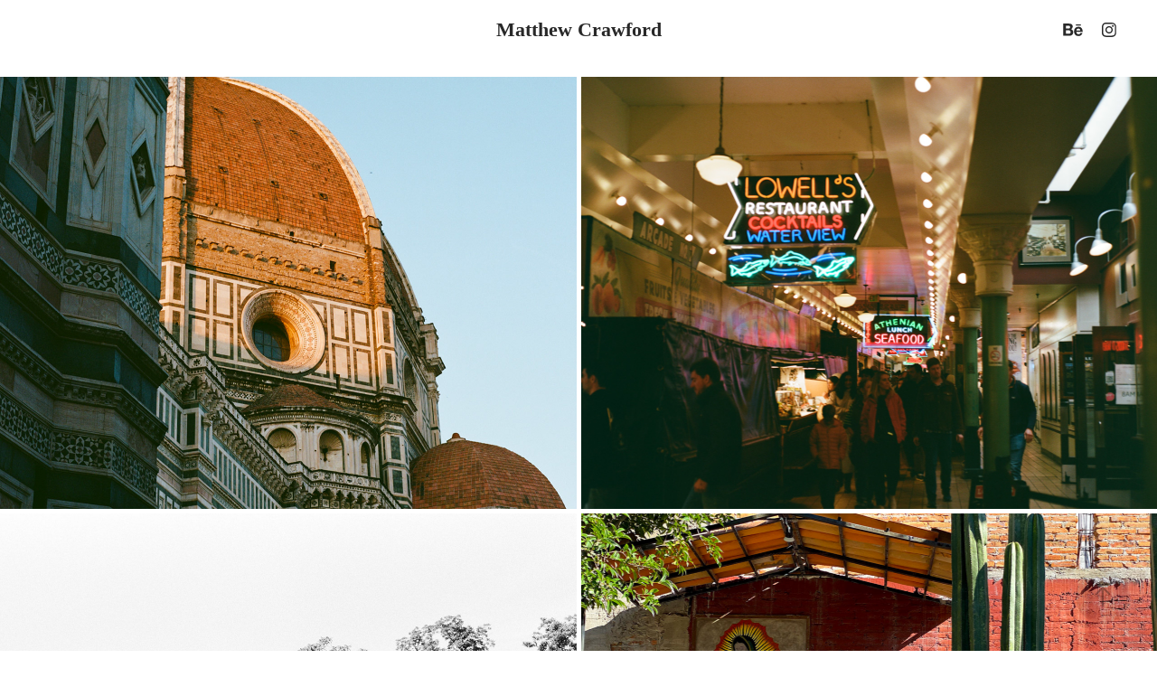

--- FILE ---
content_type: text/html; charset=utf-8
request_url: https://mcrawfordphoto.com/
body_size: 9306
content:
<!DOCTYPE HTML>
<html lang="en-US">
<head>
  <meta charset="UTF-8" />
  <meta name="viewport" content="width=device-width, initial-scale=1" />
      <meta name="keywords"  content="photography,art photography,commercial photography,Travel photography,Travel" />
      <meta name="description"  content="Matthew Crawford is a photography enthusiast focused on photojournalistic style travel, art, food and social photography. " />
      <meta name="twitter:card"  content="summary_large_image" />
      <meta name="twitter:site"  content="@AdobePortfolio" />
      <meta  property="og:title" content="Matthew Crawford Photography" />
      <meta  property="og:description" content="Matthew Crawford is a photography enthusiast focused on photojournalistic style travel, art, food and social photography. " />
      <meta  property="og:image" content="https://cdn.myportfolio.com/004a46454b5ebab698d3c64193594c2a/e884c872-1f26-4d39-997f-fc21c40fb057_rwc_0x0x1500x2048x1500.jpeg?h=26f6fcddde17451e602046352b222f3a" />
        <link rel="icon" href="https://cdn.myportfolio.com/004a46454b5ebab698d3c64193594c2a/e51772ba-1897-4362-a5d4-ce0ca649de2e_carw_1x1x32.png?h=26ef7db70e2b25cbc9aec5db82315441" />
        <link rel="apple-touch-icon" href="https://cdn.myportfolio.com/004a46454b5ebab698d3c64193594c2a/b4d69ef5-909f-44c7-9b11-f66733ee99b2_carw_1x1x180.png?h=c28ac1ca0742d32720ce33a2eecea0f3" />
      <link rel="stylesheet" href="/dist/css/main.css" type="text/css" />
      <link rel="stylesheet" href="https://cdn.myportfolio.com/004a46454b5ebab698d3c64193594c2a/fc1c1802c751a4b541668081eaabfd141748280792.css?h=2052b8a2f00709b84c1ae0763bd962ec" type="text/css" />
    <link rel="canonical" href="https://mcrawfordphoto.com/projects" />
      <title>Matthew Crawford Photography</title>
    <script type="text/javascript" src="//use.typekit.net/ik/[base64].js?cb=35f77bfb8b50944859ea3d3804e7194e7a3173fb" async onload="
    try {
      window.Typekit.load();
    } catch (e) {
      console.warn('Typekit not loaded.');
    }
    "></script>
</head>
  <body class="transition-enabled">  <div class='page-background-video page-background-video-with-panel'>
  </div>
  <div class="js-responsive-nav">
    <div class="responsive-nav has-social">
      <div class="close-responsive-click-area js-close-responsive-nav">
        <div class="close-responsive-button"></div>
      </div>
          <nav class="nav-container" data-hover-hint="nav" data-hover-hint-placement="bottom-start">
          </nav>
        <div class="social pf-nav-social" data-context="theme.nav" data-hover-hint="navSocialIcons" data-hover-hint-placement="bottom-start">
          <ul>
                  <li>
                    <a href="https://www.behance.net/itsmatthew" target="_blank">
                      <svg id="Layer_1" data-name="Layer 1" xmlns="http://www.w3.org/2000/svg" viewBox="0 0 30 24" class="icon"><path id="path-1" d="M18.83,14.38a2.78,2.78,0,0,0,.65,1.9,2.31,2.31,0,0,0,1.7.59,2.31,2.31,0,0,0,1.38-.41,1.79,1.79,0,0,0,.71-0.87h2.31a4.48,4.48,0,0,1-1.71,2.53,5,5,0,0,1-2.78.76,5.53,5.53,0,0,1-2-.37,4.34,4.34,0,0,1-1.55-1,4.77,4.77,0,0,1-1-1.63,6.29,6.29,0,0,1,0-4.13,4.83,4.83,0,0,1,1-1.64A4.64,4.64,0,0,1,19.09,9a4.86,4.86,0,0,1,2-.4A4.5,4.5,0,0,1,23.21,9a4.36,4.36,0,0,1,1.5,1.3,5.39,5.39,0,0,1,.84,1.86,7,7,0,0,1,.18,2.18h-6.9Zm3.67-3.24A1.94,1.94,0,0,0,21,10.6a2.26,2.26,0,0,0-1,.22,2,2,0,0,0-.66.54,1.94,1.94,0,0,0-.35.69,3.47,3.47,0,0,0-.12.65h4.29A2.75,2.75,0,0,0,22.5,11.14ZM18.29,6h5.36V7.35H18.29V6ZM13.89,17.7a4.4,4.4,0,0,1-1.51.7,6.44,6.44,0,0,1-1.73.22H4.24V5.12h6.24a7.7,7.7,0,0,1,1.73.17,3.67,3.67,0,0,1,1.33.56,2.6,2.6,0,0,1,.86,1,3.74,3.74,0,0,1,.3,1.58,3,3,0,0,1-.46,1.7,3.33,3.33,0,0,1-1.35,1.12,3.19,3.19,0,0,1,1.82,1.26,3.79,3.79,0,0,1,.59,2.17,3.79,3.79,0,0,1-.39,1.77A3.24,3.24,0,0,1,13.89,17.7ZM11.72,8.19a1.25,1.25,0,0,0-.45-0.47,1.88,1.88,0,0,0-.64-0.24,5.5,5.5,0,0,0-.76-0.05H7.16v3.16h3a2,2,0,0,0,1.28-.38A1.43,1.43,0,0,0,11.89,9,1.73,1.73,0,0,0,11.72,8.19ZM11.84,13a2.39,2.39,0,0,0-1.52-.45H7.16v3.73h3.11a3.61,3.61,0,0,0,.82-0.09A2,2,0,0,0,11.77,16a1.39,1.39,0,0,0,.47-0.54,1.85,1.85,0,0,0,.17-0.88A1.77,1.77,0,0,0,11.84,13Z"/></svg>
                    </a>
                  </li>
                  <li>
                    <a href="https://www.instagram.com/mcrawfordphoto" target="_blank">
                      <svg version="1.1" id="Layer_1" xmlns="http://www.w3.org/2000/svg" xmlns:xlink="http://www.w3.org/1999/xlink" viewBox="0 0 30 24" style="enable-background:new 0 0 30 24;" xml:space="preserve" class="icon">
                      <g>
                        <path d="M15,5.4c2.1,0,2.4,0,3.2,0c0.8,0,1.2,0.2,1.5,0.3c0.4,0.1,0.6,0.3,0.9,0.6c0.3,0.3,0.5,0.5,0.6,0.9
                          c0.1,0.3,0.2,0.7,0.3,1.5c0,0.8,0,1.1,0,3.2s0,2.4,0,3.2c0,0.8-0.2,1.2-0.3,1.5c-0.1,0.4-0.3,0.6-0.6,0.9c-0.3,0.3-0.5,0.5-0.9,0.6
                          c-0.3,0.1-0.7,0.2-1.5,0.3c-0.8,0-1.1,0-3.2,0s-2.4,0-3.2,0c-0.8,0-1.2-0.2-1.5-0.3c-0.4-0.1-0.6-0.3-0.9-0.6
                          c-0.3-0.3-0.5-0.5-0.6-0.9c-0.1-0.3-0.2-0.7-0.3-1.5c0-0.8,0-1.1,0-3.2s0-2.4,0-3.2c0-0.8,0.2-1.2,0.3-1.5c0.1-0.4,0.3-0.6,0.6-0.9
                          c0.3-0.3,0.5-0.5,0.9-0.6c0.3-0.1,0.7-0.2,1.5-0.3C12.6,5.4,12.9,5.4,15,5.4 M15,4c-2.2,0-2.4,0-3.3,0c-0.9,0-1.4,0.2-1.9,0.4
                          c-0.5,0.2-1,0.5-1.4,0.9C7.9,5.8,7.6,6.2,7.4,6.8C7.2,7.3,7.1,7.9,7,8.7C7,9.6,7,9.8,7,12s0,2.4,0,3.3c0,0.9,0.2,1.4,0.4,1.9
                          c0.2,0.5,0.5,1,0.9,1.4c0.4,0.4,0.9,0.7,1.4,0.9c0.5,0.2,1.1,0.3,1.9,0.4c0.9,0,1.1,0,3.3,0s2.4,0,3.3,0c0.9,0,1.4-0.2,1.9-0.4
                          c0.5-0.2,1-0.5,1.4-0.9c0.4-0.4,0.7-0.9,0.9-1.4c0.2-0.5,0.3-1.1,0.4-1.9c0-0.9,0-1.1,0-3.3s0-2.4,0-3.3c0-0.9-0.2-1.4-0.4-1.9
                          c-0.2-0.5-0.5-1-0.9-1.4c-0.4-0.4-0.9-0.7-1.4-0.9c-0.5-0.2-1.1-0.3-1.9-0.4C17.4,4,17.2,4,15,4L15,4L15,4z"/>
                        <path d="M15,7.9c-2.3,0-4.1,1.8-4.1,4.1s1.8,4.1,4.1,4.1s4.1-1.8,4.1-4.1S17.3,7.9,15,7.9L15,7.9z M15,14.7c-1.5,0-2.7-1.2-2.7-2.7
                          c0-1.5,1.2-2.7,2.7-2.7s2.7,1.2,2.7,2.7C17.7,13.5,16.5,14.7,15,14.7L15,14.7z"/>
                        <path d="M20.2,7.7c0,0.5-0.4,1-1,1s-1-0.4-1-1s0.4-1,1-1S20.2,7.2,20.2,7.7L20.2,7.7z"/>
                      </g>
                      </svg>
                    </a>
                  </li>
          </ul>
        </div>
    </div>
  </div>
    <header class="site-header js-site-header  js-fixed-nav" data-context="theme.nav" data-hover-hint="nav" data-hover-hint-placement="top-start">
        <nav class="nav-container" data-hover-hint="nav" data-hover-hint-placement="bottom-start">
        </nav>
        <div class="logo-wrap" data-context="theme.logo.header" data-hover-hint="logo" data-hover-hint-placement="bottom-start">
          <div class="logo e2e-site-logo-text logo-text  ">
              <a href="/projects" class="preserve-whitespace">Matthew Crawford</a>

          </div>
        </div>
        <div class="social pf-nav-social" data-context="theme.nav" data-hover-hint="navSocialIcons" data-hover-hint-placement="bottom-start">
          <ul>
                  <li>
                    <a href="https://www.behance.net/itsmatthew" target="_blank">
                      <svg id="Layer_1" data-name="Layer 1" xmlns="http://www.w3.org/2000/svg" viewBox="0 0 30 24" class="icon"><path id="path-1" d="M18.83,14.38a2.78,2.78,0,0,0,.65,1.9,2.31,2.31,0,0,0,1.7.59,2.31,2.31,0,0,0,1.38-.41,1.79,1.79,0,0,0,.71-0.87h2.31a4.48,4.48,0,0,1-1.71,2.53,5,5,0,0,1-2.78.76,5.53,5.53,0,0,1-2-.37,4.34,4.34,0,0,1-1.55-1,4.77,4.77,0,0,1-1-1.63,6.29,6.29,0,0,1,0-4.13,4.83,4.83,0,0,1,1-1.64A4.64,4.64,0,0,1,19.09,9a4.86,4.86,0,0,1,2-.4A4.5,4.5,0,0,1,23.21,9a4.36,4.36,0,0,1,1.5,1.3,5.39,5.39,0,0,1,.84,1.86,7,7,0,0,1,.18,2.18h-6.9Zm3.67-3.24A1.94,1.94,0,0,0,21,10.6a2.26,2.26,0,0,0-1,.22,2,2,0,0,0-.66.54,1.94,1.94,0,0,0-.35.69,3.47,3.47,0,0,0-.12.65h4.29A2.75,2.75,0,0,0,22.5,11.14ZM18.29,6h5.36V7.35H18.29V6ZM13.89,17.7a4.4,4.4,0,0,1-1.51.7,6.44,6.44,0,0,1-1.73.22H4.24V5.12h6.24a7.7,7.7,0,0,1,1.73.17,3.67,3.67,0,0,1,1.33.56,2.6,2.6,0,0,1,.86,1,3.74,3.74,0,0,1,.3,1.58,3,3,0,0,1-.46,1.7,3.33,3.33,0,0,1-1.35,1.12,3.19,3.19,0,0,1,1.82,1.26,3.79,3.79,0,0,1,.59,2.17,3.79,3.79,0,0,1-.39,1.77A3.24,3.24,0,0,1,13.89,17.7ZM11.72,8.19a1.25,1.25,0,0,0-.45-0.47,1.88,1.88,0,0,0-.64-0.24,5.5,5.5,0,0,0-.76-0.05H7.16v3.16h3a2,2,0,0,0,1.28-.38A1.43,1.43,0,0,0,11.89,9,1.73,1.73,0,0,0,11.72,8.19ZM11.84,13a2.39,2.39,0,0,0-1.52-.45H7.16v3.73h3.11a3.61,3.61,0,0,0,.82-0.09A2,2,0,0,0,11.77,16a1.39,1.39,0,0,0,.47-0.54,1.85,1.85,0,0,0,.17-0.88A1.77,1.77,0,0,0,11.84,13Z"/></svg>
                    </a>
                  </li>
                  <li>
                    <a href="https://www.instagram.com/mcrawfordphoto" target="_blank">
                      <svg version="1.1" id="Layer_1" xmlns="http://www.w3.org/2000/svg" xmlns:xlink="http://www.w3.org/1999/xlink" viewBox="0 0 30 24" style="enable-background:new 0 0 30 24;" xml:space="preserve" class="icon">
                      <g>
                        <path d="M15,5.4c2.1,0,2.4,0,3.2,0c0.8,0,1.2,0.2,1.5,0.3c0.4,0.1,0.6,0.3,0.9,0.6c0.3,0.3,0.5,0.5,0.6,0.9
                          c0.1,0.3,0.2,0.7,0.3,1.5c0,0.8,0,1.1,0,3.2s0,2.4,0,3.2c0,0.8-0.2,1.2-0.3,1.5c-0.1,0.4-0.3,0.6-0.6,0.9c-0.3,0.3-0.5,0.5-0.9,0.6
                          c-0.3,0.1-0.7,0.2-1.5,0.3c-0.8,0-1.1,0-3.2,0s-2.4,0-3.2,0c-0.8,0-1.2-0.2-1.5-0.3c-0.4-0.1-0.6-0.3-0.9-0.6
                          c-0.3-0.3-0.5-0.5-0.6-0.9c-0.1-0.3-0.2-0.7-0.3-1.5c0-0.8,0-1.1,0-3.2s0-2.4,0-3.2c0-0.8,0.2-1.2,0.3-1.5c0.1-0.4,0.3-0.6,0.6-0.9
                          c0.3-0.3,0.5-0.5,0.9-0.6c0.3-0.1,0.7-0.2,1.5-0.3C12.6,5.4,12.9,5.4,15,5.4 M15,4c-2.2,0-2.4,0-3.3,0c-0.9,0-1.4,0.2-1.9,0.4
                          c-0.5,0.2-1,0.5-1.4,0.9C7.9,5.8,7.6,6.2,7.4,6.8C7.2,7.3,7.1,7.9,7,8.7C7,9.6,7,9.8,7,12s0,2.4,0,3.3c0,0.9,0.2,1.4,0.4,1.9
                          c0.2,0.5,0.5,1,0.9,1.4c0.4,0.4,0.9,0.7,1.4,0.9c0.5,0.2,1.1,0.3,1.9,0.4c0.9,0,1.1,0,3.3,0s2.4,0,3.3,0c0.9,0,1.4-0.2,1.9-0.4
                          c0.5-0.2,1-0.5,1.4-0.9c0.4-0.4,0.7-0.9,0.9-1.4c0.2-0.5,0.3-1.1,0.4-1.9c0-0.9,0-1.1,0-3.3s0-2.4,0-3.3c0-0.9-0.2-1.4-0.4-1.9
                          c-0.2-0.5-0.5-1-0.9-1.4c-0.4-0.4-0.9-0.7-1.4-0.9c-0.5-0.2-1.1-0.3-1.9-0.4C17.4,4,17.2,4,15,4L15,4L15,4z"/>
                        <path d="M15,7.9c-2.3,0-4.1,1.8-4.1,4.1s1.8,4.1,4.1,4.1s4.1-1.8,4.1-4.1S17.3,7.9,15,7.9L15,7.9z M15,14.7c-1.5,0-2.7-1.2-2.7-2.7
                          c0-1.5,1.2-2.7,2.7-2.7s2.7,1.2,2.7,2.7C17.7,13.5,16.5,14.7,15,14.7L15,14.7z"/>
                        <path d="M20.2,7.7c0,0.5-0.4,1-1,1s-1-0.4-1-1s0.4-1,1-1S20.2,7.2,20.2,7.7L20.2,7.7z"/>
                      </g>
                      </svg>
                    </a>
                  </li>
          </ul>
        </div>
        <div class="hamburger-click-area js-hamburger">
          <div class="hamburger">
            <i></i>
            <i></i>
            <i></i>
          </div>
        </div>
    </header>
    <div class="header-placeholder"></div>
  <div class="site-wrap cfix js-site-wrap">
    <div class="site-container">
      <div class="site-content e2e-site-content">
        <main>
          <section class="project-covers" data-context="page.gallery.covers">
          <a class="project-cover js-project-cover-touch hold-space" href="/italy-film-picks" data-context="pages" data-identity="id:p6834a2025bd5db197d64f4c20b36d1cf198b732ebbd7d31c25d50" data-hover-hint="galleryPageCover" data-hover-hint-id="p6834a2025bd5db197d64f4c20b36d1cf198b732ebbd7d31c25d50">
            <div class="cover-content-container">
              <div class="cover-image-wrap">
                <div class="cover-image">
                    <div class="cover cover-normal">

            <img
              class="cover__img js-lazy"
              src="https://cdn.myportfolio.com/004a46454b5ebab698d3c64193594c2a/9a96fd48-16fa-4a59-a653-a48c930b3b05_carw_4x3x32.jpg?h=88a5429048c024c91529033c3d8a5c66"
              data-src="https://cdn.myportfolio.com/004a46454b5ebab698d3c64193594c2a/9a96fd48-16fa-4a59-a653-a48c930b3b05_car_4x3.jpg?h=adf40b7f5d245b10bccf3107ae8e041f"
              data-srcset="https://cdn.myportfolio.com/004a46454b5ebab698d3c64193594c2a/9a96fd48-16fa-4a59-a653-a48c930b3b05_carw_4x3x640.jpg?h=d35dde895d04e0a8ed28202c5324852a 640w, https://cdn.myportfolio.com/004a46454b5ebab698d3c64193594c2a/9a96fd48-16fa-4a59-a653-a48c930b3b05_carw_4x3x1280.jpg?h=7b1f8cbcc9dd3d9c8bf89b6cc8071a5c 1280w, https://cdn.myportfolio.com/004a46454b5ebab698d3c64193594c2a/9a96fd48-16fa-4a59-a653-a48c930b3b05_carw_4x3x1366.jpg?h=26db5c080273bb2b0740a866cc0e0757 1366w, https://cdn.myportfolio.com/004a46454b5ebab698d3c64193594c2a/9a96fd48-16fa-4a59-a653-a48c930b3b05_carw_4x3x1920.jpg?h=9425a4a422729df4f7ba897c5dc4df11 1920w, https://cdn.myportfolio.com/004a46454b5ebab698d3c64193594c2a/9a96fd48-16fa-4a59-a653-a48c930b3b05_carw_4x3x2560.jpg?h=14a261de7b5b036587b63fe2ad522145 2560w, https://cdn.myportfolio.com/004a46454b5ebab698d3c64193594c2a/9a96fd48-16fa-4a59-a653-a48c930b3b05_carw_4x3x5120.jpg?h=16151651b26d20893e1f380057ac6e1f 5120w"
              data-sizes="(max-width: 540px) 100vw, (max-width: 768px) 50vw, calc(1500px / 2)"
            >
                              </div>
                </div>
              </div>
              <div class="details-wrap">
                <div class="details">
                  <div class="details-inner">
                      <div class="title preserve-whitespace">Italy Film Selections 2025</div>
                      <div class="date">2025</div>
                  </div>
                </div>
              </div>
            </div>
          </a>
          <a class="project-cover js-project-cover-touch hold-space" href="/seattle-film-selects-spring-2025" data-context="pages" data-identity="id:p6834a38176af7bb24a26e3b65018bf4f5cffd80a0570f1d00e64f" data-hover-hint="galleryPageCover" data-hover-hint-id="p6834a38176af7bb24a26e3b65018bf4f5cffd80a0570f1d00e64f">
            <div class="cover-content-container">
              <div class="cover-image-wrap">
                <div class="cover-image">
                    <div class="cover cover-normal">

            <img
              class="cover__img js-lazy"
              src="https://cdn.myportfolio.com/004a46454b5ebab698d3c64193594c2a/3aea81b4-bb73-4e1f-8c5a-2b979b26607f_carw_4x3x32.jpg?h=a20ccf70698219c0c18bfea9f248941e"
              data-src="https://cdn.myportfolio.com/004a46454b5ebab698d3c64193594c2a/3aea81b4-bb73-4e1f-8c5a-2b979b26607f_car_4x3.jpg?h=8ac19936f733839942b2e43e9c4bd3b5"
              data-srcset="https://cdn.myportfolio.com/004a46454b5ebab698d3c64193594c2a/3aea81b4-bb73-4e1f-8c5a-2b979b26607f_carw_4x3x640.jpg?h=458ecd156e0089b6d316534a50434232 640w, https://cdn.myportfolio.com/004a46454b5ebab698d3c64193594c2a/3aea81b4-bb73-4e1f-8c5a-2b979b26607f_carw_4x3x1280.jpg?h=069c061814aa5a799392c4ff4410ec2a 1280w, https://cdn.myportfolio.com/004a46454b5ebab698d3c64193594c2a/3aea81b4-bb73-4e1f-8c5a-2b979b26607f_carw_4x3x1366.jpg?h=052895df23f0e713b4164d7450cb7b5b 1366w, https://cdn.myportfolio.com/004a46454b5ebab698d3c64193594c2a/3aea81b4-bb73-4e1f-8c5a-2b979b26607f_carw_4x3x1920.jpg?h=574b9a06aae7803ab9b01fe78d0d04ad 1920w, https://cdn.myportfolio.com/004a46454b5ebab698d3c64193594c2a/3aea81b4-bb73-4e1f-8c5a-2b979b26607f_carw_4x3x2560.jpg?h=ed8ebebae4c2b9566ba63a1dbe5e158c 2560w, https://cdn.myportfolio.com/004a46454b5ebab698d3c64193594c2a/3aea81b4-bb73-4e1f-8c5a-2b979b26607f_carw_4x3x5120.jpg?h=d149531fdcb9e6ec4a68e572ebbc8f55 5120w"
              data-sizes="(max-width: 540px) 100vw, (max-width: 768px) 50vw, calc(1500px / 2)"
            >
                              </div>
                </div>
              </div>
              <div class="details-wrap">
                <div class="details">
                  <div class="details-inner">
                      <div class="title preserve-whitespace">Seattle Film Selections 2025</div>
                      <div class="date">2025</div>
                  </div>
                </div>
              </div>
            </div>
          </a>
          <a class="project-cover js-project-cover-touch hold-space" href="/quarantine" data-context="pages" data-identity="id:p5edc219fd93602eaacce3c3eee68d6fba85010f344e43a0dea666" data-hover-hint="galleryPageCover" data-hover-hint-id="p5edc219fd93602eaacce3c3eee68d6fba85010f344e43a0dea666">
            <div class="cover-content-container">
              <div class="cover-image-wrap">
                <div class="cover-image">
                    <div class="cover cover-normal">

            <img
              class="cover__img js-lazy"
              src="https://cdn.myportfolio.com/004a46454b5ebab698d3c64193594c2a/401616ab-5794-4b2f-952c-d215cc156219_carw_4x3x32.jpg?h=b9be59dcea8a3bee9d4a9d7d9a5035fa"
              data-src="https://cdn.myportfolio.com/004a46454b5ebab698d3c64193594c2a/401616ab-5794-4b2f-952c-d215cc156219_car_4x3.jpg?h=440af3c9d56d14b72431fa50221b24dd"
              data-srcset="https://cdn.myportfolio.com/004a46454b5ebab698d3c64193594c2a/401616ab-5794-4b2f-952c-d215cc156219_carw_4x3x640.jpg?h=00f8c0a93a6a7e1cf539485cccf5d64b 640w, https://cdn.myportfolio.com/004a46454b5ebab698d3c64193594c2a/401616ab-5794-4b2f-952c-d215cc156219_carw_4x3x1280.jpg?h=944f945a6bb44718301bff2f4d53b7eb 1280w, https://cdn.myportfolio.com/004a46454b5ebab698d3c64193594c2a/401616ab-5794-4b2f-952c-d215cc156219_carw_4x3x1366.jpg?h=24cdc899d9ded2d5eda7a0bcb68be563 1366w, https://cdn.myportfolio.com/004a46454b5ebab698d3c64193594c2a/401616ab-5794-4b2f-952c-d215cc156219_carw_4x3x1920.jpg?h=b21309d9c55e8d9f93d56fecc244fc87 1920w, https://cdn.myportfolio.com/004a46454b5ebab698d3c64193594c2a/401616ab-5794-4b2f-952c-d215cc156219_carw_4x3x2560.jpg?h=c2fdbb9f4563d67f88aa0ec3df3bedc6 2560w, https://cdn.myportfolio.com/004a46454b5ebab698d3c64193594c2a/401616ab-5794-4b2f-952c-d215cc156219_carw_4x3x5120.jpg?h=63b4e4b9d71cf6690f3335ed56abaefc 5120w"
              data-sizes="(max-width: 540px) 100vw, (max-width: 768px) 50vw, calc(1500px / 2)"
            >
                              </div>
                </div>
              </div>
              <div class="details-wrap">
                <div class="details">
                  <div class="details-inner">
                      <div class="title preserve-whitespace">Quarantine</div>
                      <div class="date">2020</div>
                  </div>
                </div>
              </div>
            </div>
          </a>
          <a class="project-cover js-project-cover-touch hold-space" href="/mexico-2019" data-context="pages" data-identity="id:p5dc86c19a980d24450d0ef1b96bdd63d3110c20858ffe85fbcdd8" data-hover-hint="galleryPageCover" data-hover-hint-id="p5dc86c19a980d24450d0ef1b96bdd63d3110c20858ffe85fbcdd8">
            <div class="cover-content-container">
              <div class="cover-image-wrap">
                <div class="cover-image">
                    <div class="cover cover-normal">

            <img
              class="cover__img js-lazy"
              src="https://cdn.myportfolio.com/004a46454b5ebab698d3c64193594c2a/b8d1cbf3-91e5-4f0e-a0ce-75d105916ec3_rwc_0x0x1920x1438x32.jpg?h=93539d6acaf8124ac0ce7b594da3e2b5"
              data-src="https://cdn.myportfolio.com/004a46454b5ebab698d3c64193594c2a/b8d1cbf3-91e5-4f0e-a0ce-75d105916ec3_rwc_0x0x1920x1438x1920.jpg?h=b29046b0a7a17bdd863f2b6c603fa586"
              data-srcset="https://cdn.myportfolio.com/004a46454b5ebab698d3c64193594c2a/b8d1cbf3-91e5-4f0e-a0ce-75d105916ec3_rwc_0x0x1920x1438x640.jpg?h=2b88ab1f97ebce5589cd12a8be13a370 640w, https://cdn.myportfolio.com/004a46454b5ebab698d3c64193594c2a/b8d1cbf3-91e5-4f0e-a0ce-75d105916ec3_rwc_0x0x1920x1438x1280.jpg?h=d8619772ed52080e511a2c0725b08026 1280w, https://cdn.myportfolio.com/004a46454b5ebab698d3c64193594c2a/b8d1cbf3-91e5-4f0e-a0ce-75d105916ec3_rwc_0x0x1920x1438x1366.jpg?h=012d92d358d3042181313d27b2fe3e0d 1366w, https://cdn.myportfolio.com/004a46454b5ebab698d3c64193594c2a/b8d1cbf3-91e5-4f0e-a0ce-75d105916ec3_rwc_0x0x1920x1438x1920.jpg?h=b29046b0a7a17bdd863f2b6c603fa586 1920w, https://cdn.myportfolio.com/004a46454b5ebab698d3c64193594c2a/b8d1cbf3-91e5-4f0e-a0ce-75d105916ec3_rwc_0x0x1920x1438x1920.jpg?h=b29046b0a7a17bdd863f2b6c603fa586 2560w, https://cdn.myportfolio.com/004a46454b5ebab698d3c64193594c2a/b8d1cbf3-91e5-4f0e-a0ce-75d105916ec3_rwc_0x0x1920x1438x1920.jpg?h=b29046b0a7a17bdd863f2b6c603fa586 5120w"
              data-sizes="(max-width: 540px) 100vw, (max-width: 768px) 50vw, calc(1500px / 2)"
            >
                              </div>
                </div>
              </div>
              <div class="details-wrap">
                <div class="details">
                  <div class="details-inner">
                      <div class="title preserve-whitespace">Mexico</div>
                      <div class="date">2019</div>
                  </div>
                </div>
              </div>
            </div>
          </a>
          <a class="project-cover js-project-cover-touch hold-space" href="/london-scotland-2019" data-context="pages" data-identity="id:p5cb350c3a8b8e59ba1a7277e1074bc1e70c211ee98b9c77b9f220" data-hover-hint="galleryPageCover" data-hover-hint-id="p5cb350c3a8b8e59ba1a7277e1074bc1e70c211ee98b9c77b9f220">
            <div class="cover-content-container">
              <div class="cover-image-wrap">
                <div class="cover-image">
                    <div class="cover cover-normal">

            <img
              class="cover__img js-lazy"
              src="https://cdn.myportfolio.com/004a46454b5ebab698d3c64193594c2a/db30cb98-98e2-4c67-9fde-938f553b0714_carw_4x3x32.jpg?h=1862f7d09b5b8ff123d02f3b13ef069f"
              data-src="https://cdn.myportfolio.com/004a46454b5ebab698d3c64193594c2a/db30cb98-98e2-4c67-9fde-938f553b0714_car_4x3.jpg?h=b313bfcfd56f2f94cbdf154aa54fc6e1"
              data-srcset="https://cdn.myportfolio.com/004a46454b5ebab698d3c64193594c2a/db30cb98-98e2-4c67-9fde-938f553b0714_carw_4x3x640.jpg?h=3e4ac40a3785e6a107bb1ff5e94d5a20 640w, https://cdn.myportfolio.com/004a46454b5ebab698d3c64193594c2a/db30cb98-98e2-4c67-9fde-938f553b0714_carw_4x3x1280.jpg?h=b4a8c7e2f0d9f3e7775dfd3463621558 1280w, https://cdn.myportfolio.com/004a46454b5ebab698d3c64193594c2a/db30cb98-98e2-4c67-9fde-938f553b0714_carw_4x3x1366.jpg?h=56d5f06f45b38345e5463c97da6facbb 1366w, https://cdn.myportfolio.com/004a46454b5ebab698d3c64193594c2a/db30cb98-98e2-4c67-9fde-938f553b0714_carw_4x3x1920.jpg?h=4a5cdc030008ad5bab8aa5987673c436 1920w, https://cdn.myportfolio.com/004a46454b5ebab698d3c64193594c2a/db30cb98-98e2-4c67-9fde-938f553b0714_carw_4x3x2560.jpg?h=6ccc195c369047639db8f809c8f6d012 2560w, https://cdn.myportfolio.com/004a46454b5ebab698d3c64193594c2a/db30cb98-98e2-4c67-9fde-938f553b0714_carw_4x3x5120.jpg?h=7412dcf370eb0cb929f4ce537fbdbc89 5120w"
              data-sizes="(max-width: 540px) 100vw, (max-width: 768px) 50vw, calc(1500px / 2)"
            >
                              </div>
                </div>
              </div>
              <div class="details-wrap">
                <div class="details">
                  <div class="details-inner">
                      <div class="title preserve-whitespace">Scotland 2019</div>
                      <div class="date">2019</div>
                  </div>
                </div>
              </div>
            </div>
          </a>
          <a class="project-cover js-project-cover-touch hold-space" href="/hill-country-picks" data-context="pages" data-identity="id:p5a9aaef93beee045a89a12ae79745d280501b9cb89b5d5e0e1441" data-hover-hint="galleryPageCover" data-hover-hint-id="p5a9aaef93beee045a89a12ae79745d280501b9cb89b5d5e0e1441">
            <div class="cover-content-container">
              <div class="cover-image-wrap">
                <div class="cover-image">
                    <div class="cover cover-normal">

            <img
              class="cover__img js-lazy"
              src="https://cdn.myportfolio.com/004a46454b5ebab698d3c64193594c2a/ea0b48e2-49fc-45f2-8acd-2d21eb5bce6c_carw_4x3x32.jpg?h=9a56190e813ea50fe21ffc18dadff8e4"
              data-src="https://cdn.myportfolio.com/004a46454b5ebab698d3c64193594c2a/ea0b48e2-49fc-45f2-8acd-2d21eb5bce6c_car_4x3.jpg?h=93e253e2a3ae00a57608a0e29a4ac439"
              data-srcset="https://cdn.myportfolio.com/004a46454b5ebab698d3c64193594c2a/ea0b48e2-49fc-45f2-8acd-2d21eb5bce6c_carw_4x3x640.jpg?h=6296c4b7e7eac773a050c6584bdface9 640w, https://cdn.myportfolio.com/004a46454b5ebab698d3c64193594c2a/ea0b48e2-49fc-45f2-8acd-2d21eb5bce6c_carw_4x3x1280.jpg?h=eb847363c848b4ed40694ee5dc854e0c 1280w, https://cdn.myportfolio.com/004a46454b5ebab698d3c64193594c2a/ea0b48e2-49fc-45f2-8acd-2d21eb5bce6c_carw_4x3x1366.jpg?h=31e6719cf8deac23bc80f68f0898e91f 1366w, https://cdn.myportfolio.com/004a46454b5ebab698d3c64193594c2a/ea0b48e2-49fc-45f2-8acd-2d21eb5bce6c_carw_4x3x1920.jpg?h=76d26e3ce69458a1c4c4d66e37dee888 1920w, https://cdn.myportfolio.com/004a46454b5ebab698d3c64193594c2a/ea0b48e2-49fc-45f2-8acd-2d21eb5bce6c_carw_4x3x2560.jpg?h=5418f0c822f99e4238da5c587455d402 2560w, https://cdn.myportfolio.com/004a46454b5ebab698d3c64193594c2a/ea0b48e2-49fc-45f2-8acd-2d21eb5bce6c_carw_4x3x5120.jpg?h=00ad66e8f0fbfe40d5ee91c13812a06c 5120w"
              data-sizes="(max-width: 540px) 100vw, (max-width: 768px) 50vw, calc(1500px / 2)"
            >
                              </div>
                </div>
              </div>
              <div class="details-wrap">
                <div class="details">
                  <div class="details-inner">
                      <div class="title preserve-whitespace">Texas Hill Country</div>
                      <div class="date">2018</div>
                  </div>
                </div>
              </div>
            </div>
          </a>
          <a class="project-cover js-project-cover-touch hold-space" href="/cuba" data-context="pages" data-identity="id:p58f0cf41a70c2a1ca213c42f46e76cc52fe2cc4ccbf7a0e4a83ca" data-hover-hint="galleryPageCover" data-hover-hint-id="p58f0cf41a70c2a1ca213c42f46e76cc52fe2cc4ccbf7a0e4a83ca">
            <div class="cover-content-container">
              <div class="cover-image-wrap">
                <div class="cover-image">
                    <div class="cover cover-normal">

            <img
              class="cover__img js-lazy"
              src="https://cdn.myportfolio.com/004a46454b5ebab698d3c64193594c2a/9d783baa-a1ea-4eb1-a1cb-154ab4399980_carw_4x3x32.jpg?h=e4b05543656dd9266de1dfa941749dea"
              data-src="https://cdn.myportfolio.com/004a46454b5ebab698d3c64193594c2a/9d783baa-a1ea-4eb1-a1cb-154ab4399980_car_4x3.jpg?h=3e9932cd875682e62721ca2b761ffec9"
              data-srcset="https://cdn.myportfolio.com/004a46454b5ebab698d3c64193594c2a/9d783baa-a1ea-4eb1-a1cb-154ab4399980_carw_4x3x640.jpg?h=11bb236c348e0a80d9cefc10b4fbceea 640w, https://cdn.myportfolio.com/004a46454b5ebab698d3c64193594c2a/9d783baa-a1ea-4eb1-a1cb-154ab4399980_carw_4x3x1280.jpg?h=9b78352486a3d81740588fa6bdb3b81b 1280w, https://cdn.myportfolio.com/004a46454b5ebab698d3c64193594c2a/9d783baa-a1ea-4eb1-a1cb-154ab4399980_carw_4x3x1366.jpg?h=6b8406120d994c40f4214ad480086e26 1366w, https://cdn.myportfolio.com/004a46454b5ebab698d3c64193594c2a/9d783baa-a1ea-4eb1-a1cb-154ab4399980_carw_4x3x1920.jpg?h=f277fe09f92f1e59173b897918b6e4e2 1920w, https://cdn.myportfolio.com/004a46454b5ebab698d3c64193594c2a/9d783baa-a1ea-4eb1-a1cb-154ab4399980_carw_4x3x2560.jpg?h=f9b5b2aad3648b6b3f2ab4adace56af6 2560w, https://cdn.myportfolio.com/004a46454b5ebab698d3c64193594c2a/9d783baa-a1ea-4eb1-a1cb-154ab4399980_carw_4x3x5120.jpg?h=6aa9c726f2ac41845053768f26c26015 5120w"
              data-sizes="(max-width: 540px) 100vw, (max-width: 768px) 50vw, calc(1500px / 2)"
            >
                              </div>
                </div>
              </div>
              <div class="details-wrap">
                <div class="details">
                  <div class="details-inner">
                      <div class="title preserve-whitespace">Cuba</div>
                      <div class="date">2017</div>
                  </div>
                </div>
              </div>
            </div>
          </a>
          <a class="project-cover js-project-cover-touch hold-space" href="/sri-lanka" data-context="pages" data-identity="id:p5770258a4a898a57630e49f7a918b1f9477c7fe9ef805dbc8c66f" data-hover-hint="galleryPageCover" data-hover-hint-id="p5770258a4a898a57630e49f7a918b1f9477c7fe9ef805dbc8c66f">
            <div class="cover-content-container">
              <div class="cover-image-wrap">
                <div class="cover-image">
                    <div class="cover cover-normal">

            <img
              class="cover__img js-lazy"
              src="https://cdn.myportfolio.com/004a46454b5ebab698d3c64193594c2a/757ab238806947.57702873a4828_carw_4x3x32.jpg?h=0b5687489252a01a74bb797fc46be046"
              data-src="https://cdn.myportfolio.com/004a46454b5ebab698d3c64193594c2a/757ab238806947.57702873a4828_car_4x3.jpg?h=0f2b76cb11b0603fe841affa96565007"
              data-srcset="https://cdn.myportfolio.com/004a46454b5ebab698d3c64193594c2a/757ab238806947.57702873a4828_carw_4x3x640.jpg?h=a8aa736ea04662e912266169d41e8814 640w, https://cdn.myportfolio.com/004a46454b5ebab698d3c64193594c2a/757ab238806947.57702873a4828_carw_4x3x1280.jpg?h=0bc2ca57f183458d9651495575285c7b 1280w, https://cdn.myportfolio.com/004a46454b5ebab698d3c64193594c2a/757ab238806947.57702873a4828_carw_4x3x1366.jpg?h=1b3517c3615b28948c560dd4cf7e9c7b 1366w, https://cdn.myportfolio.com/004a46454b5ebab698d3c64193594c2a/757ab238806947.57702873a4828_carw_4x3x1920.jpg?h=e87a2589ded4ca7b0ee1807350b21805 1920w, https://cdn.myportfolio.com/004a46454b5ebab698d3c64193594c2a/757ab238806947.57702873a4828_carw_4x3x2560.jpg?h=e3bb3a704aabbfeb2c243facf3d42638 2560w, https://cdn.myportfolio.com/004a46454b5ebab698d3c64193594c2a/757ab238806947.57702873a4828_carw_4x3x5120.jpg?h=c839f8de8315d6be569bb6036e0dca49 5120w"
              data-sizes="(max-width: 540px) 100vw, (max-width: 768px) 50vw, calc(1500px / 2)"
            >
                              </div>
                </div>
              </div>
              <div class="details-wrap">
                <div class="details">
                  <div class="details-inner">
                      <div class="title preserve-whitespace">Sri Lanka</div>
                      <div class="date">2016</div>
                  </div>
                </div>
              </div>
            </div>
          </a>
          <a class="project-cover js-project-cover-touch hold-space" href="/big-bend-west-tx" data-context="pages" data-identity="id:p570e62c2d7aca7cba23dafc465d09f7625e74a6433508127b6315" data-hover-hint="galleryPageCover" data-hover-hint-id="p570e62c2d7aca7cba23dafc465d09f7625e74a6433508127b6315">
            <div class="cover-content-container">
              <div class="cover-image-wrap">
                <div class="cover-image">
                    <div class="cover cover-normal">

            <img
              class="cover__img js-lazy"
              src="https://cdn.myportfolio.com/004a46454b5ebab698d3c64193594c2a/9e8a3036078365.570e655f04d0a_carw_4x3x32.jpg?h=0223042f2560e6aeef1aa3acd06accb7"
              data-src="https://cdn.myportfolio.com/004a46454b5ebab698d3c64193594c2a/9e8a3036078365.570e655f04d0a_car_4x3.jpg?h=8d04dfaaeedbdd186aeafc302d03574f"
              data-srcset="https://cdn.myportfolio.com/004a46454b5ebab698d3c64193594c2a/9e8a3036078365.570e655f04d0a_carw_4x3x640.jpg?h=2adf0eae6be382c28c4a0408df01df2c 640w, https://cdn.myportfolio.com/004a46454b5ebab698d3c64193594c2a/9e8a3036078365.570e655f04d0a_carw_4x3x1280.jpg?h=3a49fa9475fb57820e8a7dacab7dbcbf 1280w, https://cdn.myportfolio.com/004a46454b5ebab698d3c64193594c2a/9e8a3036078365.570e655f04d0a_carw_4x3x1366.jpg?h=e30257f56b7f8431fd7d4bd13cd57460 1366w, https://cdn.myportfolio.com/004a46454b5ebab698d3c64193594c2a/9e8a3036078365.570e655f04d0a_carw_4x3x1920.jpg?h=ae17267fd2d3002914324fb0f5a0fac6 1920w, https://cdn.myportfolio.com/004a46454b5ebab698d3c64193594c2a/9e8a3036078365.570e655f04d0a_carw_4x3x2560.jpg?h=aad52d7bc75dcc70e45a04ecc6db6d12 2560w, https://cdn.myportfolio.com/004a46454b5ebab698d3c64193594c2a/9e8a3036078365.570e655f04d0a_carw_4x3x5120.jpg?h=7ae640ffff82387c6c354f2f00ef1716 5120w"
              data-sizes="(max-width: 540px) 100vw, (max-width: 768px) 50vw, calc(1500px / 2)"
            >
                              </div>
                </div>
              </div>
              <div class="details-wrap">
                <div class="details">
                  <div class="details-inner">
                      <div class="title preserve-whitespace">Big Bend + West TX</div>
                      <div class="date">2016</div>
                  </div>
                </div>
              </div>
            </div>
          </a>
          <a class="project-cover js-project-cover-touch hold-space" href="/eames-house" data-context="pages" data-identity="id:p5664547cefafe73fa324b3b365ac22882b4107931747f17748554" data-hover-hint="galleryPageCover" data-hover-hint-id="p5664547cefafe73fa324b3b365ac22882b4107931747f17748554">
            <div class="cover-content-container">
              <div class="cover-image-wrap">
                <div class="cover-image">
                    <div class="cover cover-normal">

            <img
              class="cover__img js-lazy"
              src="https://cdn.myportfolio.com/004a46454b5ebab698d3c64193594c2a/e34b61b5410d43ad6e9d6e6b3f33b5a45cc4c5ef28359607998d882cc7bba3d65c241941b835937b_carw_4x3x32.jpg?h=9f1893c26c7d97118f7d638e3a672878&amp;url=aHR0cHM6Ly9taXItczMtY2RuLWNmLmJlaGFuY2UubmV0L3Byb2plY3RzL29yaWdpbmFsL2JhYTMwZTMxODYyMjEzLlkzSnZjQ3d6TVRNeExESTBOVEFzTVRJM0xEQS5qcGc="
              data-src="https://cdn.myportfolio.com/004a46454b5ebab698d3c64193594c2a/e34b61b5410d43ad6e9d6e6b3f33b5a45cc4c5ef28359607998d882cc7bba3d65c241941b835937b_car_4x3.jpg?h=c0536657468c157d8694b975cbd80cde&amp;url=aHR0cHM6Ly9taXItczMtY2RuLWNmLmJlaGFuY2UubmV0L3Byb2plY3RzL29yaWdpbmFsL2JhYTMwZTMxODYyMjEzLlkzSnZjQ3d6TVRNeExESTBOVEFzTVRJM0xEQS5qcGc="
              data-srcset="https://cdn.myportfolio.com/004a46454b5ebab698d3c64193594c2a/e34b61b5410d43ad6e9d6e6b3f33b5a45cc4c5ef28359607998d882cc7bba3d65c241941b835937b_carw_4x3x640.jpg?h=7f4449fc3964ffe1d4f4651449ca81d2&amp;url=aHR0cHM6Ly9taXItczMtY2RuLWNmLmJlaGFuY2UubmV0L3Byb2plY3RzL29yaWdpbmFsL2JhYTMwZTMxODYyMjEzLlkzSnZjQ3d6TVRNeExESTBOVEFzTVRJM0xEQS5qcGc= 640w, https://cdn.myportfolio.com/004a46454b5ebab698d3c64193594c2a/e34b61b5410d43ad6e9d6e6b3f33b5a45cc4c5ef28359607998d882cc7bba3d65c241941b835937b_carw_4x3x1280.jpg?h=e6b375bd8ca9ef5a677d54db40141be0&amp;url=aHR0cHM6Ly9taXItczMtY2RuLWNmLmJlaGFuY2UubmV0L3Byb2plY3RzL29yaWdpbmFsL2JhYTMwZTMxODYyMjEzLlkzSnZjQ3d6TVRNeExESTBOVEFzTVRJM0xEQS5qcGc= 1280w, https://cdn.myportfolio.com/004a46454b5ebab698d3c64193594c2a/e34b61b5410d43ad6e9d6e6b3f33b5a45cc4c5ef28359607998d882cc7bba3d65c241941b835937b_carw_4x3x1366.jpg?h=f7fca2acff10102cf3f982da9d8d3d2d&amp;url=aHR0cHM6Ly9taXItczMtY2RuLWNmLmJlaGFuY2UubmV0L3Byb2plY3RzL29yaWdpbmFsL2JhYTMwZTMxODYyMjEzLlkzSnZjQ3d6TVRNeExESTBOVEFzTVRJM0xEQS5qcGc= 1366w, https://cdn.myportfolio.com/004a46454b5ebab698d3c64193594c2a/e34b61b5410d43ad6e9d6e6b3f33b5a45cc4c5ef28359607998d882cc7bba3d65c241941b835937b_carw_4x3x1920.jpg?h=f2a0371387a2a118c1945e7254234740&amp;url=aHR0cHM6Ly9taXItczMtY2RuLWNmLmJlaGFuY2UubmV0L3Byb2plY3RzL29yaWdpbmFsL2JhYTMwZTMxODYyMjEzLlkzSnZjQ3d6TVRNeExESTBOVEFzTVRJM0xEQS5qcGc= 1920w, https://cdn.myportfolio.com/004a46454b5ebab698d3c64193594c2a/e34b61b5410d43ad6e9d6e6b3f33b5a45cc4c5ef28359607998d882cc7bba3d65c241941b835937b_carw_4x3x2560.jpg?h=cc8d13027a0df51aa92427c9c329512b&amp;url=aHR0cHM6Ly9taXItczMtY2RuLWNmLmJlaGFuY2UubmV0L3Byb2plY3RzL29yaWdpbmFsL2JhYTMwZTMxODYyMjEzLlkzSnZjQ3d6TVRNeExESTBOVEFzTVRJM0xEQS5qcGc= 2560w, https://cdn.myportfolio.com/004a46454b5ebab698d3c64193594c2a/e34b61b5410d43ad6e9d6e6b3f33b5a45cc4c5ef28359607998d882cc7bba3d65c241941b835937b_carw_4x3x5120.jpg?h=1b18511b3f97ba87366fb3839f87d291&amp;url=aHR0cHM6Ly9taXItczMtY2RuLWNmLmJlaGFuY2UubmV0L3Byb2plY3RzL29yaWdpbmFsL2JhYTMwZTMxODYyMjEzLlkzSnZjQ3d6TVRNeExESTBOVEFzTVRJM0xEQS5qcGc= 5120w"
              data-sizes="(max-width: 540px) 100vw, (max-width: 768px) 50vw, calc(1500px / 2)"
            >
                              </div>
                </div>
              </div>
              <div class="details-wrap">
                <div class="details">
                  <div class="details-inner">
                      <div class="title preserve-whitespace">Eames House</div>
                      <div class="date">2015</div>
                  </div>
                </div>
              </div>
            </div>
          </a>
          <a class="project-cover js-project-cover-touch hold-space" href="/atx-part-i" data-context="pages" data-identity="id:p566327606bd8bb7de57655df5043841ff8a08d0a4f3d9aa32b7d4" data-hover-hint="galleryPageCover" data-hover-hint-id="p566327606bd8bb7de57655df5043841ff8a08d0a4f3d9aa32b7d4">
            <div class="cover-content-container">
              <div class="cover-image-wrap">
                <div class="cover-image">
                    <div class="cover cover-normal">

            <img
              class="cover__img js-lazy"
              src="https://cdn.myportfolio.com/004a46454b5ebab698d3c64193594c2a/aa3580a782fa5cf2688feca814bd7dfa47f9f406ed070a8d41de93e86dca0f5825372684db27840f_carw_4x3x32.jpg?h=ebe2950210eb4c618fbe2ccce48133fe&amp;url=aHR0cHM6Ly9taXItczMtY2RuLWNmLmJlaGFuY2UubmV0L3Byb2plY3RzL29yaWdpbmFsLzE4NDg2OTQzLjU0OGUwMWUzZGM1ZDEuanBn"
              data-src="https://cdn.myportfolio.com/004a46454b5ebab698d3c64193594c2a/aa3580a782fa5cf2688feca814bd7dfa47f9f406ed070a8d41de93e86dca0f5825372684db27840f_car_4x3.jpg?h=fe7e1f817562973634fd0e13b1cdbc6a&amp;url=aHR0cHM6Ly9taXItczMtY2RuLWNmLmJlaGFuY2UubmV0L3Byb2plY3RzL29yaWdpbmFsLzE4NDg2OTQzLjU0OGUwMWUzZGM1ZDEuanBn"
              data-srcset="https://cdn.myportfolio.com/004a46454b5ebab698d3c64193594c2a/aa3580a782fa5cf2688feca814bd7dfa47f9f406ed070a8d41de93e86dca0f5825372684db27840f_carw_4x3x640.jpg?h=2aa5c16d08ad2fd0f4c0f1cd30c297db&amp;url=aHR0cHM6Ly9taXItczMtY2RuLWNmLmJlaGFuY2UubmV0L3Byb2plY3RzL29yaWdpbmFsLzE4NDg2OTQzLjU0OGUwMWUzZGM1ZDEuanBn 640w, https://cdn.myportfolio.com/004a46454b5ebab698d3c64193594c2a/aa3580a782fa5cf2688feca814bd7dfa47f9f406ed070a8d41de93e86dca0f5825372684db27840f_carw_4x3x1280.jpg?h=3e8cd25296c311e16adac143245e377e&amp;url=aHR0cHM6Ly9taXItczMtY2RuLWNmLmJlaGFuY2UubmV0L3Byb2plY3RzL29yaWdpbmFsLzE4NDg2OTQzLjU0OGUwMWUzZGM1ZDEuanBn 1280w, https://cdn.myportfolio.com/004a46454b5ebab698d3c64193594c2a/aa3580a782fa5cf2688feca814bd7dfa47f9f406ed070a8d41de93e86dca0f5825372684db27840f_carw_4x3x1366.jpg?h=6fa30c1bf0dc1a53b8be38d43b6c34ed&amp;url=aHR0cHM6Ly9taXItczMtY2RuLWNmLmJlaGFuY2UubmV0L3Byb2plY3RzL29yaWdpbmFsLzE4NDg2OTQzLjU0OGUwMWUzZGM1ZDEuanBn 1366w, https://cdn.myportfolio.com/004a46454b5ebab698d3c64193594c2a/aa3580a782fa5cf2688feca814bd7dfa47f9f406ed070a8d41de93e86dca0f5825372684db27840f_carw_4x3x1920.jpg?h=6c338879fe6516101a02b2dab40ff98d&amp;url=aHR0cHM6Ly9taXItczMtY2RuLWNmLmJlaGFuY2UubmV0L3Byb2plY3RzL29yaWdpbmFsLzE4NDg2OTQzLjU0OGUwMWUzZGM1ZDEuanBn 1920w, https://cdn.myportfolio.com/004a46454b5ebab698d3c64193594c2a/aa3580a782fa5cf2688feca814bd7dfa47f9f406ed070a8d41de93e86dca0f5825372684db27840f_carw_4x3x2560.jpg?h=8cd10c3cda46e73f4235de43bddeda61&amp;url=aHR0cHM6Ly9taXItczMtY2RuLWNmLmJlaGFuY2UubmV0L3Byb2plY3RzL29yaWdpbmFsLzE4NDg2OTQzLjU0OGUwMWUzZGM1ZDEuanBn 2560w, https://cdn.myportfolio.com/004a46454b5ebab698d3c64193594c2a/aa3580a782fa5cf2688feca814bd7dfa47f9f406ed070a8d41de93e86dca0f5825372684db27840f_carw_4x3x5120.jpg?h=bf1a892b26487f16a4af51e8027837fa&amp;url=aHR0cHM6Ly9taXItczMtY2RuLWNmLmJlaGFuY2UubmV0L3Byb2plY3RzL29yaWdpbmFsLzE4NDg2OTQzLjU0OGUwMWUzZGM1ZDEuanBn 5120w"
              data-sizes="(max-width: 540px) 100vw, (max-width: 768px) 50vw, calc(1500px / 2)"
            >
                              </div>
                </div>
              </div>
              <div class="details-wrap">
                <div class="details">
                  <div class="details-inner">
                      <div class="title preserve-whitespace">ATX Part I</div>
                      <div class="date">2014</div>
                  </div>
                </div>
              </div>
            </div>
          </a>
          <a class="project-cover js-project-cover-touch hold-space" href="/black-and-white" data-context="pages" data-identity="id:p56632760643af435f402af5f6a7cc67875a19b7eaadf31f5d0d08" data-hover-hint="galleryPageCover" data-hover-hint-id="p56632760643af435f402af5f6a7cc67875a19b7eaadf31f5d0d08">
            <div class="cover-content-container">
              <div class="cover-image-wrap">
                <div class="cover-image">
                    <div class="cover cover-normal">

            <img
              class="cover__img js-lazy"
              src="https://cdn.myportfolio.com/004a46454b5ebab698d3c64193594c2a/163095e9473d03ecccd072498606e66108e5b305e0dc0923e6e28ab53a47c7e6d47d3a04e9d283d6_carw_4x3x32.jpg?h=63a297d7cb98a5a4f0ab0e64978d592a&amp;url=aHR0cHM6Ly9taXItczMtY2RuLWNmLmJlaGFuY2UubmV0L3Byb2plY3RzL29yaWdpbmFsLzE1NzcwMjcuNTQ0Y2FjZTVlZWNmNi5qcGc="
              data-src="https://cdn.myportfolio.com/004a46454b5ebab698d3c64193594c2a/163095e9473d03ecccd072498606e66108e5b305e0dc0923e6e28ab53a47c7e6d47d3a04e9d283d6_car_4x3.jpg?h=cbb2415b4ec6402e1436a002fefad97c&amp;url=aHR0cHM6Ly9taXItczMtY2RuLWNmLmJlaGFuY2UubmV0L3Byb2plY3RzL29yaWdpbmFsLzE1NzcwMjcuNTQ0Y2FjZTVlZWNmNi5qcGc="
              data-srcset="https://cdn.myportfolio.com/004a46454b5ebab698d3c64193594c2a/163095e9473d03ecccd072498606e66108e5b305e0dc0923e6e28ab53a47c7e6d47d3a04e9d283d6_carw_4x3x640.jpg?h=f4050354bf3c50daed0cf300412b1085&amp;url=aHR0cHM6Ly9taXItczMtY2RuLWNmLmJlaGFuY2UubmV0L3Byb2plY3RzL29yaWdpbmFsLzE1NzcwMjcuNTQ0Y2FjZTVlZWNmNi5qcGc= 640w, https://cdn.myportfolio.com/004a46454b5ebab698d3c64193594c2a/163095e9473d03ecccd072498606e66108e5b305e0dc0923e6e28ab53a47c7e6d47d3a04e9d283d6_carw_4x3x1280.jpg?h=48fe6daf313b5ec0c6c24a55fb19ca47&amp;url=aHR0cHM6Ly9taXItczMtY2RuLWNmLmJlaGFuY2UubmV0L3Byb2plY3RzL29yaWdpbmFsLzE1NzcwMjcuNTQ0Y2FjZTVlZWNmNi5qcGc= 1280w, https://cdn.myportfolio.com/004a46454b5ebab698d3c64193594c2a/163095e9473d03ecccd072498606e66108e5b305e0dc0923e6e28ab53a47c7e6d47d3a04e9d283d6_carw_4x3x1366.jpg?h=ab7290f080374ac2686149acd7b616bf&amp;url=aHR0cHM6Ly9taXItczMtY2RuLWNmLmJlaGFuY2UubmV0L3Byb2plY3RzL29yaWdpbmFsLzE1NzcwMjcuNTQ0Y2FjZTVlZWNmNi5qcGc= 1366w, https://cdn.myportfolio.com/004a46454b5ebab698d3c64193594c2a/163095e9473d03ecccd072498606e66108e5b305e0dc0923e6e28ab53a47c7e6d47d3a04e9d283d6_carw_4x3x1920.jpg?h=ee998e92477ca218ce6ce93232c30d2a&amp;url=aHR0cHM6Ly9taXItczMtY2RuLWNmLmJlaGFuY2UubmV0L3Byb2plY3RzL29yaWdpbmFsLzE1NzcwMjcuNTQ0Y2FjZTVlZWNmNi5qcGc= 1920w, https://cdn.myportfolio.com/004a46454b5ebab698d3c64193594c2a/163095e9473d03ecccd072498606e66108e5b305e0dc0923e6e28ab53a47c7e6d47d3a04e9d283d6_carw_4x3x2560.jpg?h=af98bcddd3e102dde964980bcdc25af7&amp;url=aHR0cHM6Ly9taXItczMtY2RuLWNmLmJlaGFuY2UubmV0L3Byb2plY3RzL29yaWdpbmFsLzE1NzcwMjcuNTQ0Y2FjZTVlZWNmNi5qcGc= 2560w, https://cdn.myportfolio.com/004a46454b5ebab698d3c64193594c2a/163095e9473d03ecccd072498606e66108e5b305e0dc0923e6e28ab53a47c7e6d47d3a04e9d283d6_carw_4x3x5120.jpg?h=28de953d2df0b749536cb44f8a3a7341&amp;url=aHR0cHM6Ly9taXItczMtY2RuLWNmLmJlaGFuY2UubmV0L3Byb2plY3RzL29yaWdpbmFsLzE1NzcwMjcuNTQ0Y2FjZTVlZWNmNi5qcGc= 5120w"
              data-sizes="(max-width: 540px) 100vw, (max-width: 768px) 50vw, calc(1500px / 2)"
            >
                              </div>
                </div>
              </div>
              <div class="details-wrap">
                <div class="details">
                  <div class="details-inner">
                      <div class="title preserve-whitespace">Black and White</div>
                      <div class="date">2011</div>
                  </div>
                </div>
              </div>
            </div>
          </a>
          <a class="project-cover js-project-cover-touch hold-space" href="/new-york-i-love-you-but-youre" data-context="pages" data-identity="id:p5663276066ac10492af42d15155cb2252bbec67979b4827a45ea0" data-hover-hint="galleryPageCover" data-hover-hint-id="p5663276066ac10492af42d15155cb2252bbec67979b4827a45ea0">
            <div class="cover-content-container">
              <div class="cover-image-wrap">
                <div class="cover-image">
                    <div class="cover cover-normal">

            <img
              class="cover__img js-lazy"
              src="https://cdn.myportfolio.com/004a46454b5ebab698d3c64193594c2a/c67183e60a7712f4ffe13961827b07f75a30ba7c693c74f691c9e33e87828575a976eea60cd7ac18_carw_4x3x32.jpg?h=a1eb1829ef38c5f30a4df9e212f42d04&amp;url=aHR0cHM6Ly9taXItczMtY2RuLWNmLmJlaGFuY2UubmV0L3Byb2plY3RzL29yaWdpbmFsLzE1NzcyMzkuNTQ0Y2FkNmY0NjM1Yi5qcGc="
              data-src="https://cdn.myportfolio.com/004a46454b5ebab698d3c64193594c2a/c67183e60a7712f4ffe13961827b07f75a30ba7c693c74f691c9e33e87828575a976eea60cd7ac18_car_4x3.jpg?h=dff85186ecd7735afabd96a0e6f1772c&amp;url=aHR0cHM6Ly9taXItczMtY2RuLWNmLmJlaGFuY2UubmV0L3Byb2plY3RzL29yaWdpbmFsLzE1NzcyMzkuNTQ0Y2FkNmY0NjM1Yi5qcGc="
              data-srcset="https://cdn.myportfolio.com/004a46454b5ebab698d3c64193594c2a/c67183e60a7712f4ffe13961827b07f75a30ba7c693c74f691c9e33e87828575a976eea60cd7ac18_carw_4x3x640.jpg?h=97a363c816a861d47d7fe41c9c474384&amp;url=aHR0cHM6Ly9taXItczMtY2RuLWNmLmJlaGFuY2UubmV0L3Byb2plY3RzL29yaWdpbmFsLzE1NzcyMzkuNTQ0Y2FkNmY0NjM1Yi5qcGc= 640w, https://cdn.myportfolio.com/004a46454b5ebab698d3c64193594c2a/c67183e60a7712f4ffe13961827b07f75a30ba7c693c74f691c9e33e87828575a976eea60cd7ac18_carw_4x3x1280.jpg?h=ebe0734b2efad92b2f2e0f85ed021e65&amp;url=aHR0cHM6Ly9taXItczMtY2RuLWNmLmJlaGFuY2UubmV0L3Byb2plY3RzL29yaWdpbmFsLzE1NzcyMzkuNTQ0Y2FkNmY0NjM1Yi5qcGc= 1280w, https://cdn.myportfolio.com/004a46454b5ebab698d3c64193594c2a/c67183e60a7712f4ffe13961827b07f75a30ba7c693c74f691c9e33e87828575a976eea60cd7ac18_carw_4x3x1366.jpg?h=315164a2c9bd1df40a158d61841045f6&amp;url=aHR0cHM6Ly9taXItczMtY2RuLWNmLmJlaGFuY2UubmV0L3Byb2plY3RzL29yaWdpbmFsLzE1NzcyMzkuNTQ0Y2FkNmY0NjM1Yi5qcGc= 1366w, https://cdn.myportfolio.com/004a46454b5ebab698d3c64193594c2a/c67183e60a7712f4ffe13961827b07f75a30ba7c693c74f691c9e33e87828575a976eea60cd7ac18_carw_4x3x1920.jpg?h=2f501e52a860a9bd5b6e8bf1825504f0&amp;url=aHR0cHM6Ly9taXItczMtY2RuLWNmLmJlaGFuY2UubmV0L3Byb2plY3RzL29yaWdpbmFsLzE1NzcyMzkuNTQ0Y2FkNmY0NjM1Yi5qcGc= 1920w, https://cdn.myportfolio.com/004a46454b5ebab698d3c64193594c2a/c67183e60a7712f4ffe13961827b07f75a30ba7c693c74f691c9e33e87828575a976eea60cd7ac18_carw_4x3x2560.jpg?h=86e3bdbbdd499c3a9231388978417990&amp;url=aHR0cHM6Ly9taXItczMtY2RuLWNmLmJlaGFuY2UubmV0L3Byb2plY3RzL29yaWdpbmFsLzE1NzcyMzkuNTQ0Y2FkNmY0NjM1Yi5qcGc= 2560w, https://cdn.myportfolio.com/004a46454b5ebab698d3c64193594c2a/c67183e60a7712f4ffe13961827b07f75a30ba7c693c74f691c9e33e87828575a976eea60cd7ac18_carw_4x3x5120.jpg?h=241333e7a38e26e0d65e2eaee88fc320&amp;url=aHR0cHM6Ly9taXItczMtY2RuLWNmLmJlaGFuY2UubmV0L3Byb2plY3RzL29yaWdpbmFsLzE1NzcyMzkuNTQ0Y2FkNmY0NjM1Yi5qcGc= 5120w"
              data-sizes="(max-width: 540px) 100vw, (max-width: 768px) 50vw, calc(1500px / 2)"
            >
                              </div>
                </div>
              </div>
              <div class="details-wrap">
                <div class="details">
                  <div class="details-inner">
                      <div class="title preserve-whitespace">New York I Love You, But You're...</div>
                      <div class="date">2011</div>
                  </div>
                </div>
              </div>
            </div>
          </a>
          <a class="project-cover js-project-cover-touch hold-space" href="/amnesty-international-campaign" data-context="pages" data-identity="id:p5663276061c181b17cbc53b83ddc6ce3fe3b4843a500d97bdcf86" data-hover-hint="galleryPageCover" data-hover-hint-id="p5663276061c181b17cbc53b83ddc6ce3fe3b4843a500d97bdcf86">
            <div class="cover-content-container">
              <div class="cover-image-wrap">
                <div class="cover-image">
                    <div class="cover cover-normal">

            <img
              class="cover__img js-lazy"
              src="https://cdn.myportfolio.com/004a46454b5ebab698d3c64193594c2a/add3950c86747e9a4ac9904ddbe407c46ee30fe2112a6ef20a1761028f9670c317215426793c7cf2_carw_4x3x32.jpg?h=b13959ef32dbe7c93ccbf997d766c40c&amp;url=aHR0cHM6Ly9taXItczMtY2RuLWNmLmJlaGFuY2UubmV0L3Byb2plY3RzL29yaWdpbmFsLzEwODYyNDEuNTQ0N2MxZDllYjk5Ni5qcGc="
              data-src="https://cdn.myportfolio.com/004a46454b5ebab698d3c64193594c2a/add3950c86747e9a4ac9904ddbe407c46ee30fe2112a6ef20a1761028f9670c317215426793c7cf2_car_4x3.jpg?h=fe03377e4932514390200b189954ce76&amp;url=aHR0cHM6Ly9taXItczMtY2RuLWNmLmJlaGFuY2UubmV0L3Byb2plY3RzL29yaWdpbmFsLzEwODYyNDEuNTQ0N2MxZDllYjk5Ni5qcGc="
              data-srcset="https://cdn.myportfolio.com/004a46454b5ebab698d3c64193594c2a/add3950c86747e9a4ac9904ddbe407c46ee30fe2112a6ef20a1761028f9670c317215426793c7cf2_carw_4x3x640.jpg?h=761654f05160e2006358e30bba678691&amp;url=aHR0cHM6Ly9taXItczMtY2RuLWNmLmJlaGFuY2UubmV0L3Byb2plY3RzL29yaWdpbmFsLzEwODYyNDEuNTQ0N2MxZDllYjk5Ni5qcGc= 640w, https://cdn.myportfolio.com/004a46454b5ebab698d3c64193594c2a/add3950c86747e9a4ac9904ddbe407c46ee30fe2112a6ef20a1761028f9670c317215426793c7cf2_carw_4x3x1280.jpg?h=68d6fd14a2c5dc1719bc53725c8fdf35&amp;url=aHR0cHM6Ly9taXItczMtY2RuLWNmLmJlaGFuY2UubmV0L3Byb2plY3RzL29yaWdpbmFsLzEwODYyNDEuNTQ0N2MxZDllYjk5Ni5qcGc= 1280w, https://cdn.myportfolio.com/004a46454b5ebab698d3c64193594c2a/add3950c86747e9a4ac9904ddbe407c46ee30fe2112a6ef20a1761028f9670c317215426793c7cf2_carw_4x3x1366.jpg?h=bfe6d6679b16a414cd358e965bd495be&amp;url=aHR0cHM6Ly9taXItczMtY2RuLWNmLmJlaGFuY2UubmV0L3Byb2plY3RzL29yaWdpbmFsLzEwODYyNDEuNTQ0N2MxZDllYjk5Ni5qcGc= 1366w, https://cdn.myportfolio.com/004a46454b5ebab698d3c64193594c2a/add3950c86747e9a4ac9904ddbe407c46ee30fe2112a6ef20a1761028f9670c317215426793c7cf2_carw_4x3x1920.jpg?h=a0c7116998ae91cbcd0660ace26b261e&amp;url=aHR0cHM6Ly9taXItczMtY2RuLWNmLmJlaGFuY2UubmV0L3Byb2plY3RzL29yaWdpbmFsLzEwODYyNDEuNTQ0N2MxZDllYjk5Ni5qcGc= 1920w, https://cdn.myportfolio.com/004a46454b5ebab698d3c64193594c2a/add3950c86747e9a4ac9904ddbe407c46ee30fe2112a6ef20a1761028f9670c317215426793c7cf2_carw_4x3x2560.jpg?h=d741bc487ccad795b279bb4d5426a1cb&amp;url=aHR0cHM6Ly9taXItczMtY2RuLWNmLmJlaGFuY2UubmV0L3Byb2plY3RzL29yaWdpbmFsLzEwODYyNDEuNTQ0N2MxZDllYjk5Ni5qcGc= 2560w, https://cdn.myportfolio.com/004a46454b5ebab698d3c64193594c2a/add3950c86747e9a4ac9904ddbe407c46ee30fe2112a6ef20a1761028f9670c317215426793c7cf2_carw_4x3x5120.jpg?h=8805c5890595eafd761dc531e5c39c83&amp;url=aHR0cHM6Ly9taXItczMtY2RuLWNmLmJlaGFuY2UubmV0L3Byb2plY3RzL29yaWdpbmFsLzEwODYyNDEuNTQ0N2MxZDllYjk5Ni5qcGc= 5120w"
              data-sizes="(max-width: 540px) 100vw, (max-width: 768px) 50vw, calc(1500px / 2)"
            >
                              </div>
                </div>
              </div>
              <div class="details-wrap">
                <div class="details">
                  <div class="details-inner">
                      <div class="title preserve-whitespace">Amnesty International Campaign</div>
                      <div class="date">2011</div>
                  </div>
                </div>
              </div>
            </div>
          </a>
          </section>
              <section class="back-to-top" data-hover-hint="backToTop">
                <a href="#"><span class="arrow">&uarr;</span><span class="preserve-whitespace">Back to Top</span></a>
              </section>
              <a class="back-to-top-fixed js-back-to-top back-to-top-fixed-with-panel" data-hover-hint="backToTop" data-hover-hint-placement="top-start" href="#">
                <svg version="1.1" id="Layer_1" xmlns="http://www.w3.org/2000/svg" xmlns:xlink="http://www.w3.org/1999/xlink" x="0px" y="0px"
                 viewBox="0 0 26 26" style="enable-background:new 0 0 26 26;" xml:space="preserve" class="icon icon-back-to-top">
                <g>
                  <path d="M13.8,1.3L21.6,9c0.1,0.1,0.1,0.3,0.2,0.4c0.1,0.1,0.1,0.3,0.1,0.4s0,0.3-0.1,0.4c-0.1,0.1-0.1,0.3-0.3,0.4
                    c-0.1,0.1-0.2,0.2-0.4,0.3c-0.2,0.1-0.3,0.1-0.4,0.1c-0.1,0-0.3,0-0.4-0.1c-0.2-0.1-0.3-0.2-0.4-0.3L14.2,5l0,19.1
                    c0,0.2-0.1,0.3-0.1,0.5c0,0.1-0.1,0.3-0.3,0.4c-0.1,0.1-0.2,0.2-0.4,0.3c-0.1,0.1-0.3,0.1-0.5,0.1c-0.1,0-0.3,0-0.4-0.1
                    c-0.1-0.1-0.3-0.1-0.4-0.3c-0.1-0.1-0.2-0.2-0.3-0.4c-0.1-0.1-0.1-0.3-0.1-0.5l0-19.1l-5.7,5.7C6,10.8,5.8,10.9,5.7,11
                    c-0.1,0.1-0.3,0.1-0.4,0.1c-0.2,0-0.3,0-0.4-0.1c-0.1-0.1-0.3-0.2-0.4-0.3c-0.1-0.1-0.1-0.2-0.2-0.4C4.1,10.2,4,10.1,4.1,9.9
                    c0-0.1,0-0.3,0.1-0.4c0-0.1,0.1-0.3,0.3-0.4l7.7-7.8c0.1,0,0.2-0.1,0.2-0.1c0,0,0.1-0.1,0.2-0.1c0.1,0,0.2,0,0.2-0.1
                    c0.1,0,0.1,0,0.2,0c0,0,0.1,0,0.2,0c0.1,0,0.2,0,0.2,0.1c0.1,0,0.1,0.1,0.2,0.1C13.7,1.2,13.8,1.2,13.8,1.3z"/>
                </g>
                </svg>
              </a>
              <footer class="site-footer" data-hover-hint="footer">
                <div class="footer-text">
                  Powered by <a href="http://portfolio.adobe.com" target="_blank">Adobe Portfolio</a>
                </div>
              </footer>
        </main>
      </div>
    </div>
  </div>
</body>
<script type="text/javascript">
  // fix for Safari's back/forward cache
  window.onpageshow = function(e) {
    if (e.persisted) { window.location.reload(); }
  };
</script>
  <script type="text/javascript">var __config__ = {"page_id":"p5663275fe7483fbf1f454f4535f0590b2a3503f9b17e2db3ea6ad","theme":{"name":"marta\/marina"},"pageTransition":true,"linkTransition":true,"disableDownload":true,"localizedValidationMessages":{"required":"This field is required","Email":"This field must be a valid email address"},"lightbox":{"enabled":true,"color":{"opacity":0.94,"hex":"#fff"}},"cookie_banner":{"enabled":false},"googleAnalytics":{"trackingCode":"UA-3295707-1","anonymization":false}};</script>
  <script type="text/javascript" src="/site/translations?cb=35f77bfb8b50944859ea3d3804e7194e7a3173fb"></script>
  <script type="text/javascript" src="/dist/js/main.js?cb=35f77bfb8b50944859ea3d3804e7194e7a3173fb"></script>
</html>
